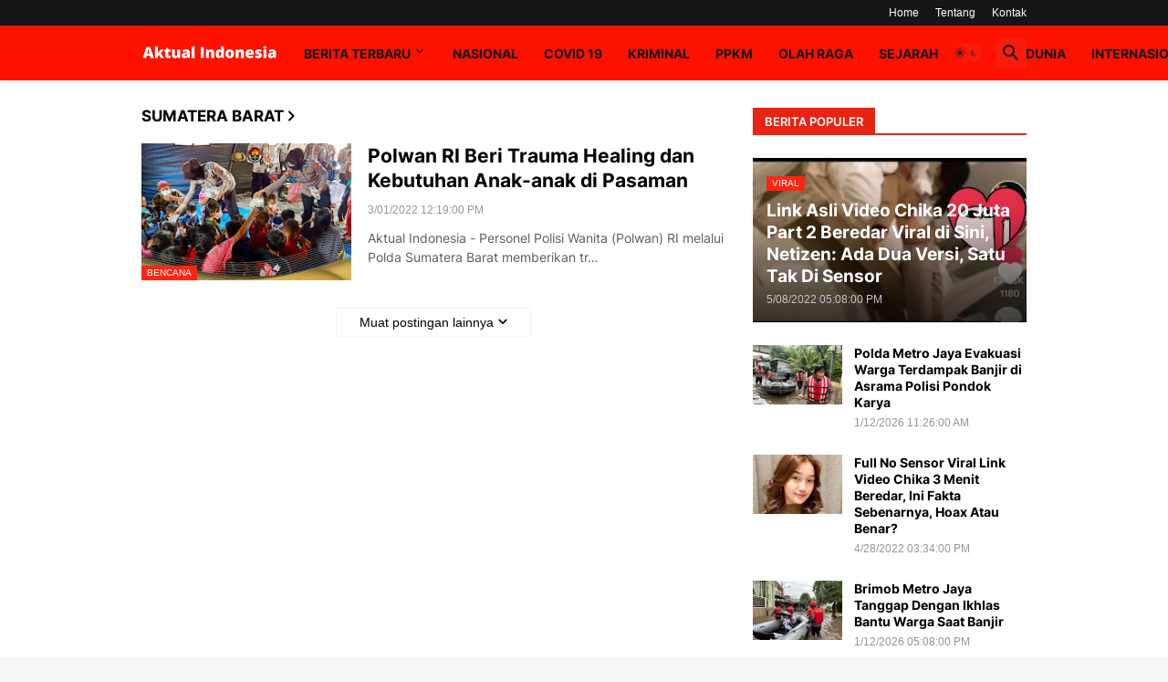

--- FILE ---
content_type: text/html; charset=utf-8
request_url: https://www.google.com/recaptcha/api2/aframe
body_size: 266
content:
<!DOCTYPE HTML><html><head><meta http-equiv="content-type" content="text/html; charset=UTF-8"></head><body><script nonce="f8sxJuLi_35fFAb9dqPNxA">/** Anti-fraud and anti-abuse applications only. See google.com/recaptcha */ try{var clients={'sodar':'https://pagead2.googlesyndication.com/pagead/sodar?'};window.addEventListener("message",function(a){try{if(a.source===window.parent){var b=JSON.parse(a.data);var c=clients[b['id']];if(c){var d=document.createElement('img');d.src=c+b['params']+'&rc='+(localStorage.getItem("rc::a")?sessionStorage.getItem("rc::b"):"");window.document.body.appendChild(d);sessionStorage.setItem("rc::e",parseInt(sessionStorage.getItem("rc::e")||0)+1);localStorage.setItem("rc::h",'1768610333087');}}}catch(b){}});window.parent.postMessage("_grecaptcha_ready", "*");}catch(b){}</script></body></html>